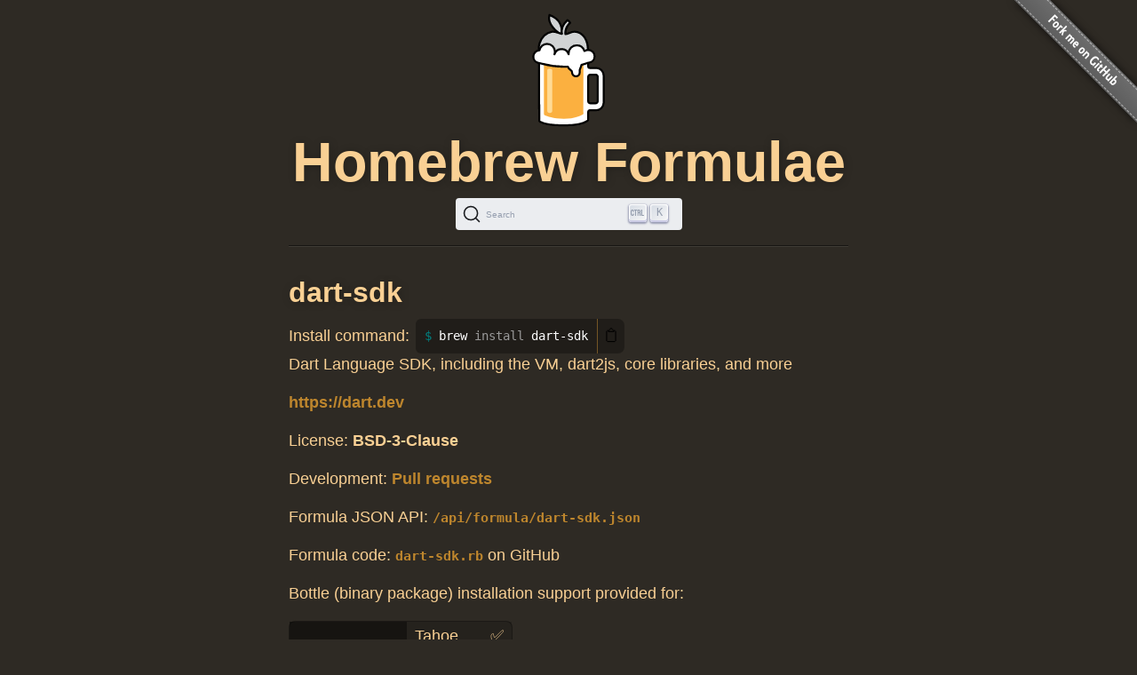

--- FILE ---
content_type: text/html; charset=utf-8
request_url: https://formulae.brew.sh/formula/dart-sdk
body_size: 3039
content:
<!DOCTYPE html>
<html lang="en">
  <head>
    <meta http-equiv="Content-Security-Policy"
          content="default-src 'none';
                    connect-src https://D9HG3G8GS4-dsn.algolia.net;
                    font-src data: https://fonts.gstatic.com;
                    img-src 'self' https://avatars2.githubusercontent.com https://avatars.githubusercontent.com;
                    object-src 'none';
                    
                    script-src 'self' 'unsafe-inline' https://cdnjs.cloudflare.com ;
                    style-src 'self' 'unsafe-inline' https://cdnjs.cloudflare.com;
                    
                    ">
    <meta http-equiv="Content-Type" content="text/html; charset=utf-8">
    <title>dart-sdk — Homebrew Formulae</title>
    <!-- Begin Jekyll SEO tag v2.8.0 -->
<meta name="generator" content="Jekyll v4.4.1">
<meta property="og:title" content="dart-sdk">
<meta property="og:locale" content="en_US">
<meta name="description" content="Homebrew’s package index">
<meta property="og:description" content="Homebrew’s package index">
<meta property="og:site_name" content="Homebrew Formulae">
<meta property="og:image" content="/assets/img/homebrew-256x256.png">
<meta property="og:type" content="website">
<meta name="twitter:card" content="summary_large_image">
<meta property="twitter:image" content="/assets/img/homebrew-256x256.png">
<meta property="twitter:title" content="dart-sdk">
<meta name="twitter:site" content="@MacHomebrew">
<meta property="article:publisher" content="https://www.facebook.com/machomebrew/">
<script type="application/ld+json">
{"@context":"https://schema.org","@type":"WebPage","description":"Homebrew’s package index","headline":"dart-sdk","image":"/assets/img/homebrew-256x256.png","publisher":{"@type":"Organization","logo":{"@type":"ImageObject","url":"/assets/img/homebrew.svg"}},"url":"/formula/dart-sdk"}</script>
<!-- End Jekyll SEO tag -->

    <meta name="viewport" content="width=device-width">
    <link rel="icon" href="/assets/img/favicon.ico" sizes="48x48">
    <link rel="icon" href="/assets/img/homebrew.svg" sizes="any" type="image/svg+xml">
    <link rel="apple-touch-icon" href="/assets/img/apple-touch-icon.png">
    <link rel="stylesheet" href="/assets/css/style.css" type="text/css" media="screen">
    <link rel="preconnect" href="https://D9HG3G8GS4-dsn.algolia.net" crossorigin>
    <link rel="preload" href="https://cdnjs.cloudflare.com/ajax/libs/docsearch-css/3.9.0/style.min.css" integrity="sha512-sIgq4M6w/5zPkFzkEpaTuKtZnko/4fsTWj/4XcsVLfpj5q68YkybfOxxLidjo5yZ16dsidABSz4RaapCvzbntQ==" crossorigin="anonymous" referrerpolicy="no-referrer" as="style" media="screen" onload="this.onload=null;this.rel='stylesheet'">
    </head>
  <body>
    <div id="wrap">
      <header id="header">
        <img alt="Homebrew Formulae logo" src="/assets/img/homebrew.svg" width="128" height="128">
        <h1><a href="/">Homebrew Formulae</a></h1>
        <div id="search-container"></div>

        </header>

      <main> 
        <div id="default">
  <h2>
    dart-sdk</h2>
<div class="install">
    <span class="label">Install command: </span>
    <div class="copyable"><figure class="highlight"><pre><code class="language-bash" data-lang="bash">brew <span class="nb">install </span>dart-sdk</code></pre></figure></div>
</div>

<p class="desc">Dart Language SDK, including the VM, dart2js, core libraries, and more</p>
<p class="homepage"><a rel="nofollow" href="https://dart.dev">https://dart.dev</a></p>
<p>License:
        <strong>BSD-3-Clause</strong>
</p>

<p>Development: <a rel="nofollow" href="https://github.com/Homebrew/homebrew-core/pulls?q=sort:updated-desc+is:pr+dart-sdk+in:title">Pull requests</a></p>

<p>Formula JSON API: <a rel="alternate" type="application/json" href="/api/formula/dart-sdk.json"><code>/api/formula/dart-sdk.json</code></a></p>

<p>Formula code: <a rel="alternate" target="_blank" href="https://github.com/Homebrew/homebrew-core/blob/a1e6adad40f2432368c4c31a3bdb308b40a6e77d/Formula/d/dart-sdk.rb"><code>dart-sdk.rb</code></a> on GitHub</p>

<p>Bottle (binary package) installation support provided for:</p>
<table><tr><th rowspan="3" scope="rowgroup">macOS on<br>Apple Silicon</th>
            <td style="text-transform:capitalize;">
                tahoe</td>
            <td>✅</td>
        </tr><tr>
            <td style="text-transform:capitalize;">
                sequoia</td>
            <td>✅</td>
        </tr><tr>
            <td style="text-transform:capitalize;">
                sonoma</td>
            <td>✅</td>
        </tr>
    <tr><th colspan="3"></th></tr><tr><th rowspan="1" scope="rowgroup">macOS on<br>Intel</th>
            <td style="text-transform:capitalize;">
                sonoma</td>
            <td>✅</td>
        </tr>
    <tr><th colspan="3"></th></tr>
        <tr><th rowspan="2" scope="rowgroup">Linux</th>
            <td>
                ARM64</td>
            <td>✅</td>
        </tr>
        <tr>
            <td>
                x86_64</td>
            <td>✅</td>
        </tr></table>

<p>Current versions:</p>
<table>
    <tr>
        <td><strong>stable</strong></td>
        <td>✅</td>
        <td>3.10.7</td>
    </tr>
</table>
<p>Depends on when building from source:</p>
<table><tr>
        <td><a href="/formula/ninja">ninja</a></td>
        <td>1.13.2</td>
        <td>Small build system for use with gyp or CMake</td>
</tr><tr>
        <td><a href="/formula/rust">rust</a></td>
        <td>1.92.0</td>
        <td>Safe, concurrent, practical language</td>
</tr></table><p>Analytics:</p>
<table><tr>
        <th colspan="2">Installs (30 days)</th>
    </tr><tr>
        <td><code>dart-sdk</code></td>
        <td class="number-data">6,345</td>
    </tr><tr>
        <td><code>dart-sdk --HEAD</code></td>
        <td class="number-data">1</td>
    </tr><tr>
        <th colspan="2">Installs on Request (30 days)</th>
    </tr><tr>
        <td><code>dart-sdk</code></td>
        <td class="number-data">6,345</td>
    </tr><tr>
        <td><code>dart-sdk --HEAD</code></td>
        <td class="number-data">1</td>
    </tr><tr>
        <th colspan="2">Build Errors (30 days)</th>
    </tr><tr>
        <td><code>dart-sdk</code></td>
        <td class="number-data">1</td>
    </tr><tr>
        <th colspan="2">Installs (90 days)</th>
    </tr><tr>
        <td><code>dart-sdk</code></td>
        <td class="number-data">20,049</td>
    </tr><tr>
        <td><code>dart-sdk --HEAD</code></td>
        <td class="number-data">10</td>
    </tr><tr>
        <th colspan="2">Installs on Request (90 days)</th>
    </tr><tr>
        <td><code>dart-sdk</code></td>
        <td class="number-data">20,048</td>
    </tr><tr>
        <td><code>dart-sdk --HEAD</code></td>
        <td class="number-data">10</td>
    </tr><tr>
        <th colspan="2">Installs (365 days)</th>
    </tr><tr>
        <td><code>dart-sdk</code></td>
        <td class="number-data">28,175</td>
    </tr><tr>
        <td><code>dart-sdk --HEAD</code></td>
        <td class="number-data">26</td>
    </tr><tr>
        <th colspan="2">Installs on Request (365 days)</th>
    </tr><tr>
        <td><code>dart-sdk</code></td>
        <td class="number-data">28,163</td>
    </tr><tr>
        <td><code>dart-sdk --HEAD</code></td>
        <td class="number-data">26</td>
    </tr>
</table>

</div>

        </main>
    </div>

    <aside>
      <a href="https://github.com/Homebrew/formulae.brew.sh">
        <img id="forkme" src="/assets/img/forkme_right_gray_6d6d6d.svg" alt="Fork me on GitHub">
      </a>
    </aside>
    <script>
      function loadLanguage(lang) {
        if (lang === null) {
          return;
        } else if (lang === 'en') {
          window.location.assign('/');
        } else {
          window.location.assign('/' + lang);
        }
      }

      function loadAnchors() {
        anchors.options = {
          placement: 'left',
          visible: 'hover',
        };
        anchors.add('#page > h2, #page > h3, #page > h4, #page > h5, #page > h6');
      };

      function loadSearch(lang, site) {
        docsearch(Object.assign(
          { searchParameters: { facetFilters: ['site: ' + site] } },
          { initialQuery: new URLSearchParams(window.location.search).get('search') },
          { placeholder: "Search Homebrew Formulae" },
          {"apiKey":"e3369d62b2366b374c54b2c5a2835a00","indexName":"brew_all","appId":"D9HG3G8GS4","container":"#search-container"}
        ));
      };

      

      let escapeHTML = (identity) => identity;

      if (window.trustedTypes && window.trustedTypes.createPolicy) {
        let policy = trustedTypes.createPolicy(
          "forceInner",
          {
            createHTML: (to_escape) => to_escape
          }
        );
        escapeHTML = (html) => policy.createHTML(html);
      };

      async function setupCopyables() {
        if (navigator.clipboard) {
          for (const element of document.getElementsByClassName('copyable')) {
            let text = element.innerText.trim();
            if (text.startsWith('$')) {
              text = text.substr(1).trimLeft();
            }


            const button = document.createElement('button');
            button.innerHTML = escapeHTML('📋');
            button.setAttribute('aria-label', 'Copy to clipboard');
            button.onclick = () => {
              navigator.clipboard.writeText(text);
              button.innerHTML = escapeHTML('✅');
              setTimeout(() => button.innerHTML=escapeHTML('📋'), 1000);
            }
            element.appendChild(button);
          }
        }
      }

      window.addEventListener("DOMContentLoaded", function() {
        setupCopyables();
      });
    </script>
    <script src="https://cdnjs.cloudflare.com/ajax/libs/anchor-js/5.0.0/anchor.min.js" 
            integrity="sha512-byAcNWVEzFfu+tZItctr+WIMUJvpzT2kokkqcBq+VsrM3OrC5Aj9E2gh+hHpU0XNA3wDmX4sDbV5/nkhvTrj4w==" 
            crossorigin="anonymous" 
            referrerpolicy="no-referrer"
            onload="loadAnchors()"
            async></script>
    <script src="https://cdnjs.cloudflare.com/ajax/libs/docsearch-js/3.9.0/umd/index.min.js" 
            integrity="sha512-GQvKUarIhGPpbful5R03aNwrhDKd/b+KdasOD9Uq0SFTZHJV14rly+Uss2pKazgeZz+G3JQ0wk1ximS6crma/w==" 
            crossorigin="anonymous" 
            referrerpolicy="no-referrer"
            onload="loadSearch('', 'formulae')"
            async></script>
  </body>
</html>
